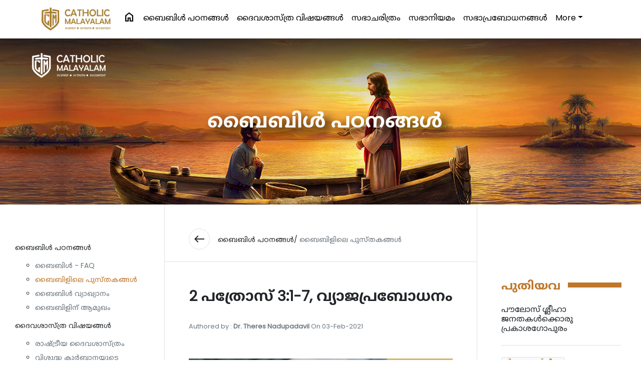

--- FILE ---
content_type: text/html; charset=UTF-8
request_url: https://catholicmalayalam.org/bible/2-peter-3-1-7-false-teaching
body_size: 19945
content:

<!DOCTYPE html>
<html lang="en">
<head>
        <script type="text/javascript">
    (function(c,l,a,r,i,t,y){
        c[a]=c[a]||function(){(c[a].q=c[a].q||[]).push(arguments)};
        t=l.createElement(r);t.async=1;t.src="https://www.clarity.ms/tag/"+i;
        y=l.getElementsByTagName(r)[0];y.parentNode.insertBefore(t,y);
    })(window, document, "clarity", "script", "dyslrrr9hy");
</script>
<title>2-peter-3-1-7 false teaching</title>
   <meta charset="utf-8">
  <meta name="viewport" content="width=device-width, initial-scale=1">
  <meta property="og:title" content="2-peter-3-1-7 false teaching"/> 
  <meta property="og:type" content="website"/>
  <meta property="og:description" content="2 പത്രോസ് 3:1-7, വ്യാജപ്രബോധനം"/>
  <meta property="description" content="2 പത്രോസ് 3:1-7, വ്യാജപ്രബോധനം"/>
<!--  <meta property="og:description" content="Everything Catholic - in spirit, in truth and in content"/>-->
  <meta property="og:image:secure_url" content="https://corehub.in/dem0n/catholic-malayalam-new3/img/banner.jpg" >
   <meta property="og:image" content="https://catholicmalayalam.org/uploads/posts/19-5-bibilepusthakangal-418.jpg" />
  <meta property="og:url" content="http://catholicmalayalam.org/"/>
  <link rel="shortcut icon" href="https://catholicmalayalam.org/assets/images/cs/favicon.png" />
  <link rel="apple-touch-icon" href="https://catholicmalayalam.org/assets/images/cs/favicon.png" />
  <link rel="stylesheet" href="https://maxcdn.bootstrapcdn.com/bootstrap/4.5.2/css/bootstrap.min.css">
  <link rel="stylesheet" href="https://catholicmalayalam.org/assets/css/cs/theme.css">
  <link rel="preconnect" href="https://fonts.gstatic.com">
  <!--<link href="https://fonts.googleapis.com/css2?family=Baloo+Chettan+2&display=swap" rel="stylesheet">--> 
  <link rel="stylesheet" href="https://fonts.googleapis.com/icon?family=Material+Icons">
  <link rel="stylesheet" href="https://use.fontawesome.com/releases/v5.5.0/css/all.css">
  <script src="https://ajax.googleapis.com/ajax/libs/jquery/3.5.1/jquery.min.js"></script>
  <script src="https://cdnjs.cloudflare.com/ajax/libs/popper.js/1.16.0/umd/popper.min.js"></script>
  <script src="https://maxcdn.bootstrapcdn.com/bootstrap/4.5.2/js/bootstrap.min.js"></script>
   <script src="https://catholicmalayalam.org/assets/js/cs/theia-sticky-sidebar.js"></script>
   <script type="text/javascript"  src="https://catholicmalayalam.org/assets/js/cs/cs.js"></script>
 
  <link href="https://fonts.googleapis.com/css2?family=Noto+Sans+Malayalam&family=Poppins&display=swap" rel="stylesheet"> 
  <link rel="stylesheet" href="https://fonts.googleapis.com/css2?family=Material+Symbols+Outlined:opsz,wght,FILL,GRAD@20..48,100..700,0..1,-50..200" />
  <link rel="stylesheet" href="https://use.fontawesome.com/releases/v5.5.0/css/all.css">
  <script src="https://cdn.jsdelivr.net/npm/bootstrap@5.3.1/dist/js/bootstrap.bundle.min.js"></script>


   <style type="text/css">
    a,a:hover{text-decoration: none;}
    nav .nav-link{font-size: 16px; white-space: nowrap; font-weight: 500 !important; color: rgba(0,0,0,1) !important;}
    .lg-hide{display: none;}
    .logo{max-height: 50px}
    .category{overflow: hidden; display: block;}
    .category h5{font-size: 18px !important; font-weight: 500}
    .cat-text{bottom: 15px; left:15px; z-index: 2;}
    .text-shade{position: absolute; z-index: 1; background-image: linear-gradient(to bottom, rgba(0,0,0,0), rgba(0,0,0,0.2), rgba(0,0,0,0.8)); width: 100%; height: 100%}
    .bg-brown{background: #b08e49}
    .text-brown{color: #bf772c}
    .input-group{overflow: hidden;}
    .ico-lg{font-size: 30px !important}
    .post-cat, .popular small{font-size: 12px}
    .one-line {display: block; padding-right: 15px; text-overflow: ellipsis; overflow: hidden; white-space: nowrap;}
    .two-line {text-overflow: ellipsis;overflow: hidden;display: -webkit-box;-webkit-line-clamp: 2;-webkit-box-orient: vertical;}
    .three-line {text-overflow: ellipsis;overflow: hidden;display: -webkit-box;-webkit-line-clamp: 3;-webkit-box-orient: vertical;}
    .four-line {text-overflow: ellipsis;overflow: hidden;display: -webkit-box;-webkit-line-clamp: 4;-webkit-box-orient: vertical;}
    .lg-hide{display: none;}
    #footer .border-top{border-color: #c4a462 !important}
    .social a { width: 35px; height: 35px; line-height: 38px; border-radius: 50%; font-size: 20px; text-align: center; display: inline-block; background-color: #fff; color: #bf772c;}
    #subLinks ul li{margin-bottom: 6px}
    #subLinks ul ul{margin-top: 10px}
    #sEarch{border-top-left-radius: 30px; border-top-right-radius: 30px}
    .bg-banner {
    background-image: url('banner.jpg');
    background-size: cover;
    background-position: center top;
    min-height: 70vh;
}
    @media (min-width: 1400px) and (max-width: 6000px) {
      .lg-popular{display: none;}
      #sEarch{min-height:55vh !important}
    }
    @media (min-width: 761px) and (max-width: 1100px) {
      .lg-hide{display: inline-block;}
    }
    @media (min-width: 320px) and (max-width: 760px) {
      .logo{max-height: 40px}
      .lg-hide{display: inline-block;}
      .sm-hide{display: none;}
      #sEarch{min-height:40vh !important}
      .category-row {min-width: 2100px}
      .category-row .col-sm-3{width: 12.5% !important}
      .slide{width: 100%; overflow: auto;}
    }
  </style>


  </head>

<body style="font-family: 'Poppins', 'Noto Sans Malayalam', sans-serif;">
    
    
 <div  id="divSuccess" class="d-none" style="width:100%; min-height:100vh; background:rgba(0,0,0,0.5); position: fixed; z-index: 999;">
     <div style="min-width:240px;max-width:600px;padding:30px;position: fixed;z-index: 9999;border-radius:20px;box-shadow: 0 .5rem 1rem rgba(0,0,0,.15)!important;margin:auto;margin-top: 20vh; left:10px; right:10px;text-align:center;border:1px solid #eee;background:#fff;">

    <p><a href="#" onclick="closePop();" class="close" style=" border-radius:50%; width:30px; height:30px;  position:absolute; right:2px; top:2px; background:#eee; color:#000; text-decoration:none; border-radius:20px">x</a><br><img src="http://data.catholicmalayalam.org/assets/images/panel/logo.png" style="max-width:100px;margin-bottom:20px" alt=""></p>
    <h1 style="font-size:40px">Thank You</h1>
  <p><big>We appreciate that you have taken the time to write us. We will get back to you very soon. Please come back and see us often.</big></p><br>

  <table border="0" style="width:100%;">
    <tbody><tr>
      <td>
        <div style="border:1px solid #ddd; border-radius:15px; padding:10px; text-align:center;">
          <small>Follow Us</small><br>
          <a href="#" target="_blank" style="color:#000; text-decoration:none;"><img src="https://catholicmalayalam.org/assets/images/cs/facebook.webp" style="max-width:60px;margin-top:10px" alt="Facebook"></a><strong><strong>
        </strong></strong></div><strong><strong>
      </strong></strong></td>
      <td>
        <div style="border:1px solid #ddd; border-radius:15px; padding:10px; text-align:center;">
          <small>Message To</small></br>
          <a href="h#"><img src="https://catholicmalayalam.org/assets/images/cs/whatsapp.webp" style="max-width:60px;margin-top:10px" alt="WHATSAPP"></a>
        </div>
      </td>
      <td>
        <td>
        <div style="border:1px solid #ddd; border-radius:15px; padding:10px; text-align:center;">
          <small>Write Us</small></br>
          <a href="#" target="_blank" ><img src="https://catholicmalayalam.org/assets/images/cs/email.png" style="max-width:60px;margin-top:10px" alt="Email"></a>
        </div>
      </td>
    </tr>
  </tbody></table>
</div>
</div>

   <section class="container-fluid bg-white sticky-top" style="border-bottom: 1px dashed #ddd">
    <div class="col-lg-11 mx-auto">
      <nav class="navbar navbar-expand-lg bg-transparent navbar-light p-0 pt-sm-2 pb-sm-2">
        <button class="navbar-toggler p-0 border-0" type="button" data-bs-toggle="collapse" data-bs-target="#collapsibleNavbar">
          <span class="material-symbols-outlined bg-white text-brown p-2 rounded-circle float-start">menu</span>
        </button>
        <a class="navbar-brand" href="https://catholicmalayalam.org/"><img src="https://catholicmalayalam.org/assets/images/cs/sub1.jpg" class="img-fluid logo" alt="Catholic Malayalam"></a>
        
        <span class="material-symbols-outlined mt-1 me-2 text-brown lg-hide" type="button" data-bs-toggle="offcanvas" data-bs-target="#sEarch">search</span>
        <div class="collapse navbar-collapse" id="collapsibleNavbar">
          <ul class="navbar-nav ms-auto">
            <li class="nav-item me-xl-2 sm-hide"><a class="nav-link" href="https://catholicmalayalam.org/"><span class="material-symbols-outlined float-end">home</span></a></li>
           
           
   <li class="nav-item me-xl-2"><a class="nav-link" href="https://catholicmalayalam.org/bible">ബൈബിള്‍ പഠനങ്ങള്‍</a></li><li class="nav-item me-xl-2"><a class="nav-link" href="https://catholicmalayalam.org/theology">ദൈവശാസ്ത്ര വിഷയങ്ങള്‍</a></li><li class="nav-item me-xl-2"><a class="nav-link" href="https://catholicmalayalam.org/church-history">സഭാചരിത്രം</a></li><li class="nav-item me-xl-2"><a class="nav-link" href="https://catholicmalayalam.org/canon-law">സഭാനിയമം</a></li><li class="nav-item me-xl-2"><a class="nav-link" href="https://catholicmalayalam.org/church-teachings">സഭാപ്രബോധനങ്ങള്‍</a></li>         <li class="nav-item dropdown sm-hide tab-hide">
              <a class="nav-link dropdown-toggle" href="#" id="navbardrop" data-bs-toggle="dropdown">More</a>
              <div class="dropdown-menu dropdown-menu-end">


              <a class="dropdown-item"  href="https://catholicmalayalam.org/contemporary-debates">സമകാലിക സംവാദങ്ങൾ</a><a class="dropdown-item"  href="https://catholicmalayalam.org/science-and-theology">ശാസ്ത്രവും ദൈവശാസ്ത്രവും </a><a class="dropdown-item"  href="https://catholicmalayalam.org/liturgy-of-the-syro-malabar-church">സീറോ മലബാർ സഭയുടെ ആരാധനാക്രമം</a>              
              </div>
            </li>
          
<!--            <li class="nav-item sm-hide ms-sm-3 sm-hide">
              <span class="material-symbols-outlined float-end mt-1" type="button" data-bs-toggle="offcanvas" data-bs-target="#sEarch">search</span>
            </li>-->
           
          </ul>
        </div>
      </nav>
    </div>
  </section> 
    
<script async defer crossorigin="anonymous" src="https://connect.facebook.net/en_GB/sdk.js#xfbml=1&version=v10.0" nonce="dV0uUdiV"></script>

  <section class="container-fluid bg-inner text-center text-white pt-3 pb-5 position-relative" style="min-height:30vh; background-image: url('https://catholicmalayalam.org/assets/images/cs/banner-inner2.jpg');">
    
      <nav class="navbar navbar-expand-md bg-transparent navbar-dark pl-lg-5 pr-lg-5">
        <a class="navbar-brand" href="https://catholicmalayalam.org/"><img src="https://catholicmalayalam.org/assets/images/cs/logo.png" class="img-fluid logo" alt="Catholic Malayalam"></a>
        <button class="navbar-toggler p-0 border-0" type="button" data-toggle="collapse" data-target="#collapsibleNavbar">
          <span class="material-icons bg-white text-success p-2 rounded-circle float-left">menu</span>
        </button>
        <div class="collapse navbar-collapse" id="collapsibleNavbar">
<!--          <ul class="navbar-nav ml-auto">
                       
          </ul>-->
        </div>
      </nav>
      
      
           <div class="container p-0 ">
      <div class="col-sm-7 text-center mx-auto mb-5">
      <h4 class="mt-5 pl-3 pb-5  mb-4 big-head">ബൈബിള്‍ പഠനങ്ങള്‍</h4>
      </div>
    </div>
    <div class="container p-0 pt-lg-5 banner-search-big">
    <div class="col-sm-12 pl-2 pl-lg-3 pr-2 pr-lg-3 d-none">
      <div class="input-group input-group-lg banner-search shadow-lg bg-white p-2 p-lg-3 border">
        <input type="text" class="form-control border-0" placeholder="Search / Find ...">
        <div class="input-group-append pointer">
          <span class="input-group-text material-icons bg-success text-white rounded-circle">search</span>
        </div>
      </div>
    </div>
  </section>

  


  <section class="container-fluid">
      <div class='row m-lg-0'>
        
        <div class="col-sm-3 pt-5 pb-5 rightSidebar sm-hide">
          <div class="theiaStickySidebar pt-lg-3 pb-lg-3">
          <ul class="navbar-nav ml-auto">
              
              
              <li class="nav-item"><a class="nav-link text-body" href="https://catholicmalayalam.org/bible">ബൈബിള്‍ പഠനങ്ങള്‍</a><ul style="font-size:14px"><li><a class="text-secondary" href="https://catholicmalayalam.org/bible-frequently-asked-questions">ബൈബിൾ - FAQ</a></li><li><a class="text-success" href="category.html">ബൈബിളിലെ പുസ്തകങ്ങൾ</a></li><li><a class="text-secondary" href="https://catholicmalayalam.org/biblical-hermeneutics">ബൈബിൾ വ്യാഖ്യാനം</a></li><li><a class="text-secondary" href="https://catholicmalayalam.org/introduction-to-bible">ബൈബിളിന് ആമുഖം</a></li></ul></li><li class="nav-item"><a class="nav-link text-body" href="https://catholicmalayalam.org/theology">ദൈവശാസ്ത്ര വിഷയങ്ങള്‍</a><ul style="font-size:14px"><li><a class="text-secondary" href="https://catholicmalayalam.org/political-theology">രാഷ്ട്രീയ ദൈവശാസ്ത്രം </a></li><li><a class="text-secondary" href="https://catholicmalayalam.org/theology-of-the-eucharist">വിശുദ്ധ കുർബാനയുടെ ദൈവശാസ്ത്രം</a></li><li><a class="text-secondary" href="https://catholicmalayalam.org/ecumenism">എക്യുമെനിസം</a></li><li><a class="text-secondary" href="https://catholicmalayalam.org/theology-of-the-body">ശരീരത്തിന്റെ ദൈവശാസ്ത്രം</a></li><li><a class="text-secondary" href="https://catholicmalayalam.org/theological-anthropology">ദൈവശാസ്ത്രപരമായ നരവംശശാസ്ത്രം </a></li><li><a class="text-secondary" href="https://catholicmalayalam.org/moral-theology">ധാര്‍മ്മികദൈവശാസ്ത്രം </a></li><li><a class="text-secondary" href="https://catholicmalayalam.org/theology-frequently-asked-questions">ദൈവശാസ്ത്രം - FAQ</a></li><li><a class="text-secondary" href="https://catholicmalayalam.org/neo-theological-trends">നൂതന ദൈവശാസ്ത്ര ആഭിമുഖ്യങ്ങൾ </a></li><li><a class="text-secondary" href="https://catholicmalayalam.org/church-fathers">സഭാപിതാക്കന്മാർ</a></li><li><a class="text-secondary" href="https://catholicmalayalam.org/spiritual-theology">ആത്മീയ ദൈവശാസ്ത്രം</a></li><li><a class="text-secondary" href="https://catholicmalayalam.org/oriental-theology">പൗരസ്ത്യ ദൈവശാസ്ത്രം</a></li><li><a class="text-secondary" href="https://catholicmalayalam.org/theology-of-the-other-religions">ഇതരമത ദൈവശാസ്ത്രം</a></li><li><a class="text-secondary" href="https://catholicmalayalam.org/liturgical-theology">ആരാധനാക്രമ ദൈവശാസ്ത്രം</a></li><li><a class="text-secondary" href="https://catholicmalayalam.org/ascetical-theology">അസറ്റിക്കൽ ദൈവശാസ്ത്രം</a></li><li><a class="text-secondary" href="https://catholicmalayalam.org/pastoral-theology">അജപാലന ദൈവശാസ്ത്രം</a></li><li><a class="text-secondary" href="https://catholicmalayalam.org/angelology-and-demonology">മാലാഖമാരെയും പിശാചുക്കളെയും കുറിച്ചുള്ള ദൈവശാസ്ത്രം </a></li><li><a class="text-secondary" href="https://catholicmalayalam.org/eschatology">യുഗാന്ത്യോന്മുഖ ദൈവശാസ്ത്രം</a></li><li><a class="text-secondary" href="https://catholicmalayalam.org/mariology">മരിയവിജ്ഞാനീയം</a></li><li><a class="text-secondary" href="https://catholicmalayalam.org/holy-sacraments">കൂദാശകൾ</a></li><li><a class="text-secondary" href="https://catholicmalayalam.org/grace">കൃപാവരം</a></li><li><a class="text-secondary" href="https://catholicmalayalam.org/pneumatology">പരിശുദ്ധ റൂഹാ വിജ്ഞാനീയം</a></li><li><a class="text-secondary" href="https://catholicmalayalam.org/christology">ക്രിസ്തുവിജ്ഞാനീയം</a></li><li><a class="text-secondary" href="https://catholicmalayalam.org/ecclessiology">സഭാവിജ്ഞാനീയം</a></li><li><a class="text-secondary" href="https://catholicmalayalam.org/creation">സൃഷ്ടി</a></li><li><a class="text-secondary" href="https://catholicmalayalam.org/holy-trinity">പരിശുദ്ധ ത്രിത്വം</a></li><li><a class="text-secondary" href="https://catholicmalayalam.org/dogma-in-fundamental-theology">ഡോഗ്മ (മൗലികദൈവശാസ്ത്രം)</a></li><li><a class="text-secondary" href="https://catholicmalayalam.org/revelation-and-faith-in-fundamental-theology">വെളിപാടും വിശ്വാസവും (മൗലിക ദൈവശാസ്ത്രം)</a></li><li><a class="text-secondary" href="https://catholicmalayalam.org/introduction-to-theology">ദൈവശാസ്ത്രത്തിന് ആമുഖം</a></li></ul></li><li class="nav-item"><a class="nav-link text-body" href="https://catholicmalayalam.org/church-history">സഭാചരിത്രം</a><ul style="font-size:14px"><li><a class="text-secondary" href="https://catholicmalayalam.org/church-history-frequently asked questions">സഭാചരിത്രം - FAQ</a></li><li><a class="text-secondary" href="https://catholicmalayalam.org/st-thomas-tradition">മാർത്തോമ്മാ പാരമ്പര്യം</a></li><li><a class="text-secondary" href="https://catholicmalayalam.org/kerala-church-history">കേരള സഭാചരിത്രം</a></li><li><a class="text-secondary" href="https://catholicmalayalam.org/indian-church-history">ഭാരത സഭാചരിത്രം</a></li><li><a class="text-secondary" href="https://catholicmalayalam.org/contemporary-church-history">സമകാലിക സഭാചരിത്രം</a></li><li><a class="text-secondary" href="https://catholicmalayalam.org/modern-church-history">ആധുനിക സഭാചരിത്രം</a></li><li><a class="text-secondary" href="https://catholicmalayalam.org/medieval-church-history">മദ്ധ്യകാല സഭാചരിത്രം</a></li><li><a class="text-secondary" href="https://catholicmalayalam.org/ancient-church-history">പുരാതന സഭാചരിത്രം </a></li><li><a class="text-secondary" href="https://catholicmalayalam.org/church-histroy">തിരുസ്സഭാചരിത്രം </a></li></ul></li><li class="nav-item"><a class="nav-link text-body" href="https://catholicmalayalam.org/canon-law">സഭാനിയമം</a><ul style="font-size:14px"><li><a class="text-secondary" href="https://catholicmalayalam.org/safe-environment-policy">സുരക്ഷിതചുറ്റുവട്ട പദ്ധതി </a></li><li><a class="text-secondary" href="https://catholicmalayalam.org/canon-law-frequently-asked-questions">സഭാനിയമം - FAQ</a></li><li><a class="text-secondary" href="https://catholicmalayalam.org/particular-laws-of-the-syro-malankara-church">സീറോ മലങ്കര സഭാ നിയമങ്ങൾ</a></li><li><a class="text-secondary" href="https://catholicmalayalam.org/particular-laws-of-the-syro-malabar-church">സീറോ മലബാർ സഭാ നിയമങ്ങൾ</a></li><li><a class="text-secondary" href="https://catholicmalayalam.org/code-of-canons-of-the-eastern-churches">പൗരസ്ത്യസഭകളുടെ നിയമങ്ങൾ</a></li><li><a class="text-secondary" href="https://catholicmalayalam.org/canon-law-of-the-latin-church">ലത്തീൻ സഭാനിയമം</a></li></ul></li><li class="nav-item"><a class="nav-link text-body" href="https://catholicmalayalam.org/church-teachings">സഭാപ്രബോധനങ്ങള്‍</a><ul style="font-size:14px"><li><a class="text-secondary" href="https://catholicmalayalam.org/catechism-of--the-catholic-church">കത്തോലിക്കാ സഭയുടെ മതബോധനഗ്രന്ഥം </a></li><li><a class="text-secondary" href="https://catholicmalayalam.org/pithavu">പിതാവ്</a></li><li><a class="text-secondary" href="https://catholicmalayalam.org/catechism-of-the-catholic-church">കത്തോലിക്കാസഭയുടെ മതബോധനഗ്രന്ഥം </a></li><li><a class="text-secondary" href="https://catholicmalayalam.org/social-teachings-of-the-church">സഭയുടെ സാമൂഹിക പ്രബോധനങ്ങൾ</a></li><li><a class="text-secondary" href="https://catholicmalayalam.org/synods">സൂനഹദോസുകൾ</a></li><li><a class="text-secondary" href="https://catholicmalayalam.org/teachings-of-the-kerala-catholic-bishops-conference">കേരള കത്തോലിക്കാ മെത്രാൻ സമിതി</a></li><li><a class="text-secondary" href="https://catholicmalayalam.org/teachings-of-the-catholic-bishops-conference-of-india">ഭാരത കത്തോലിക്കാ മെത്രാൻ സമിതി</a></li><li><a class="text-secondary" href="https://catholicmalayalam.org/teachings-of-the-holy-see">പരിശുദ്ധ സിംഹാസനം</a></li></ul></li><li class="nav-item"><a class="nav-link text-body" href="https://catholicmalayalam.org/contemporary-debates">സമകാലിക സംവാദങ്ങൾ</a><ul style="font-size:14px"><li><a class="text-secondary" href="https://catholicmalayalam.org/general-topics-related-to-church">സഭാസംബന്ധമായ പൊതുവിഷയങ്ങൾ</a></li><li><a class="text-secondary" href="https://catholicmalayalam.org/dialogue-with-the-freethinkers">സ്വതന്ത്രചിന്ത</a></li><li><a class="text-secondary" href="https://catholicmalayalam.org/dialogue-with-the-rationalists">യുക്തിവാദം</a></li><li><a class="text-secondary" href="https://catholicmalayalam.org/dialogue-with-atheists">നിരീശ്വരവാദം</a></li><li><a class="text-secondary" href="https://catholicmalayalam.org/dialogue-with-cults">കൾട്ടുകൾ</a></li><li><a class="text-secondary" href="https://catholicmalayalam.org/pentecostal-movements">പെന്തക്കോസ്ത് പ്രസ്ഥാനങ്ങൾ</a></li><li><a class="text-secondary" href="https://catholicmalayalam.org/inter-religious-dialogue">ഇതര മതസംവാദം</a></li><li><a class="text-secondary" href="https://catholicmalayalam.org/science-religion-dialogue">മത ശാസ്ത്ര സംവാദം </a></li></ul></li><li class="nav-item"><a class="nav-link text-body" href="https://catholicmalayalam.org/science-and-theology">ശാസ്ത്രവും ദൈവശാസ്ത്രവും </a><ul style="font-size:14px"><li><a class="text-secondary" href="https://catholicmalayalam.org/theory-of-evolution-and-catholic-theology">പരിണാമസിദ്ധാന്തവും ദൈവശാസ്ത്രവും </a></li></ul></li><li class="nav-item"><a class="nav-link text-body" href="https://catholicmalayalam.org/liturgy-of-the-syro-malabar-church">സീറോ മലബാർ സഭയുടെ ആരാധനാക്രമം</a><ul style="font-size:14px"><li><a class="text-secondary" href="https://catholicmalayalam.org/prayer">പ്രാർത്ഥനകൾ</a></li><li><a class="text-secondary" href="https://catholicmalayalam.org/novena">നൊവേനകൾ</a></li><li><a class="text-secondary" href="https://catholicmalayalam.org/qurbana">പരിശുദ്ധ കുർബാന</a></li></ul></li><!--            <li class="nav-item"><a class="nav-link text-body" href="category.html">ബൈബിള്‍ പഠനങ്ങള്‍</a>
              <ul style="font-size:14px">
                <li><a class="text-secondary" href="category.html">ബൈബിളിന് ആമുഖം </a></li>
                <li><a class="text-secondary" href="category.html">ബൈബിളിന് വ്യാഖ്യാനം</a></li>
                <li><a class="text-secondary" href="category.html">ബൈബിളിലെ പുസ്തകങ്ങൾ</a></li>
                <li><a class="text-secondary" href="category.html">ബൈബിൾ - FAQ</a></li>
              </ul>
            </li>
            <li class="nav-item"><a class="nav-link text-body" href="category.html">ദൈവശാസ്ത്രവിഷയങ്ങള്‍</a>
              <ul style="font-size:14px">
                <li><a class="text-success" href="category.html">ദൈവശാസ്ത്രത്തിനു ആമുഖം</a></li>
                <li><a class="text-secondary" href="category.html">ദൈവശാസ്ത്രത്തിനു ആമുഖം</a></li>
                <li><a class="text-secondary" href="category.html">ദൈവശാസ്ത്രത്തിനു ആമുഖം</a></li>
                <li><a class="text-secondary" href="category.html">ദൈവശാസ്ത്രത്തിനു ആമുഖം</a></li>
              </ul>
            </li>
            <li class="nav-item"><a class="nav-link text-body" href="category.html">സഭാചരിത്രം</a></li>
            <li class="nav-item"><a class="nav-link text-body" href="category.html">സഭാനിയമം</a></li>
            <li class="nav-item"><a class="nav-link text-body" href="category.html">സഭാപ്രബോധനങ്ങള്‍</a></li>
            <li class="nav-item"><a class="nav-link text-body" href="category.html">സമകാലിക സംവാദങ്ങൾ</a></li>-->
          </ul>
          </div>
        </div>
        <div class="col-sm-6 p-0 border-left border-right" >
          <div class="p-4 pt-5 pb-lg-4 pl-lg-5 border-bottom">
            <a href="#" class="material-icons float-left mr-3 p-2 rounded-circle border text-body">west</a> <a href="" class="text-body float-left mt-2 mr-1">ബൈബിള്‍ പഠനങ്ങള്‍/ </a> <span class=" text-secondary float-left mt-2">ബൈബിളിലെ പുസ്തകങ്ങൾ </span>
            <div class="clearfix"></div>
          </div>

          <div class="p-3 pt-5 pl-lg-5 pr-lg-5 content">

          <h1 class="font-weight-bold mb-4">2 പത്രോസ് 3:1-7, വ്യാജപ്രബോധനം</h1>

          <p class="mb-5 text-secondary"><small>Authored by : <strong>Dr. Theres Nadupadavil</strong> On 03-Feb-2021 </small></p>

                  <img src="https://catholicmalayalam.org/uploads/posts/19-5-bibilepusthakangal-418.jpg" class="img-fluid mb-5">
          
          
           <p><p style="text-align: center;"><strong>2 </strong><strong>പത്രോസ് 3:1-7, </strong><strong>വ്യാജപ്രബോധനം</strong></p>
<p>ഒരേ കാര്യംതന്നെ ആവര്&zwj;ത്തിക്കുന്നതില്&zwj; മടുപ്പുതോന്നാതെ വിശ്വാസത്തെ പ്രബലപ്പെടുത്തുന്ന ശൈലി ഗ്രന്ഥകര്&zwj;ത്താവ് ഇവിടെ സ്വീകരിച്ചിരിക്കുന്നു. അങ്ങനെ പ്രത്യാഗമനത്തെ സംബന്ധിച്ചുള്ള അപ്പസ്തോലന്&zwj;റെ പ്രബോധനം അദ്ദേഹം ആവര്&zwj;ത്തിക്കുന്നതും അതിനെ നിരാകരിച്ചുകൊണ്ടുള്ള വ്യാജപ്രബോധകരുടെ പ്രതികരണവും മൂന്നാമധ്യായത്തിലെ ആദ്യ ഉപവിഭാഗത്തില്&zwj; നാം വായിക്കുന്നു.</p>
<p><strong>3:1-2, പ്രവാചകവചനങ്ങളുടെയും കല്പനകളുടെയും മൂല്യം:</strong> വ്യാജപ്രബോധനത്തെക്കുറിച്ചു പറയുന്നതിനുമുമ്പ് സത്യവിശ്വാസത്തെക്കുറിച്ചു ഗ്രന്ഥകര്&zwj;ത്താവ്&nbsp; പ്രബോധിപ്പിക്കുന്നതാണ് ഈ ഭാഗത്തെ ആദ്യവാക്യങ്ങളില്&zwj; കാണുന്നത്. വിശ്വാസികള്&zwj; സത്യത്തില്&zwj; ഉറച്ചുനില്ക്കുന്നവരാണെങ്കിലും അവരെ സത്യത്തെക്കുറിച്ച് വീണ്ടും വീണ്ടും അനുസ്മരിപ്പിക്കുക ആവശ്യമാണ് എന്ന് ശ്ലീഹാ നേരത്തെ പറഞ്ഞുവച്ചത് (1:12-15) അദ്ദേഹംതന്നെ ആവര്&zwj;ത്തിക്കുന്നതാണ് ആദ്യത്തെ രണ്ടുവാക്യങ്ങളില്&zwj; നാം കേള്&zwj;ക്കുക. വിശ്വാസികളെ ദൈവിക സത്യങ്ങള്&zwj; ആവര്&zwj;ത്തിച്ചനുസ്മരിപ്പിക്കുക എന്നത് അപ്പസ്തോലിക ദൗത്യമാണ് എന്ന കാര്യത്തിലേക്കാണ് ലേഖനകര്&zwj;ത്താവ് വിരല്&zwj;ചൂണ്ടുന്നത്.</p>
<p>"ഞാന്&zwj; നിങ്ങള്&zwj;ക്ക് എഴുതുന്ന രണ്ടാമത്തെ ലേഖനമാണല്ലോ ഇത്" എന്നു ഗ്രന്ഥകര്&zwj;ത്താവു പറയുന്നുണ്ടെങ്കിലും നാം നേരത്തെ കണ്ടതു പോലെ, പത്രോസിന്&zwj;റേതെന്നറിയപ്പെടുന്ന രണ്ടു ലേഖനങ്ങളും വ്യത്യസ്ത കരങ്ങളില്&zwj; രൂപപ്പെട്ടതാണ് എന്ന് അതിന്&zwj;റെ ഉള്ളടക്കം, ശൈലി, പദപ്രയോഗം എന്നിവയില്&zwj;നിന്നു മനസ്സിലാക്കാം. എങ്കിലും, ക്രിസ്തുവിന്&zwj;റെ പ്രത്യാഗമനത്തെക്കുറിച്ച് രണ്ടാം ലേഖനമെന്നപോലെ, ഒന്നാം ലേഖനവും പ്രാധാന്യം നല്കുന്നുണ്ട് (1:4-7; 4:5-7, 13, 18; 5:4, 10) എന്നത് ശ്രദ്ധേയമായിരിക്കുന്നു.</p>
<p>"നിങ്ങളുടെ നിഷ്ക്കളങ്കമനസ്സ്" എന്ന പ്രയോഗത്തിന് പാഷണ്ഡതകള്&zwj;കൊണ്ട് കളങ്കിതമാകാത്തതും സത്യപ്രബോധനത്തെ സ്വീകരിച്ചിരിക്കുന്നതുമായ മനസ്സ് എന്ന അര്&zwj;ത്ഥമാണുള്ളത്. ഈ നിഷ്ക്കളങ്ക മനസ്സിനെയാണ് പ്രവാചകവചനത്തെക്കുറിച്ചും അപ്പസ്തോലന്മാര്&zwj;ക്ക് ലഭിച്ചിരിക്കുന്ന കര്&zwj;ത്താവായ രക്ഷകന്&zwj;റെ കല്പനയെക്കുറിച്ചും അനുസ്മരിപ്പിക്കുന്നത്. ഇവ അനുസ്മരിക്കുന്ന ഇത്തരം സുമനസ്സുകള്&zwj; വ്യാജ പ്രബോധനത്തിന്&zwj;റെ ഭോഷത്തത്തെ തിരിച്ചറിയുമെന്നതിനാല്&zwj;, തുടര്&zwj;ന്ന് അതേക്കുറിച്ചു സംസാരിക്കുകയാണ് ലേഖനകര്&zwj;ത്താവ്.</p>
<p><strong>3:3-4,</strong> <strong>പരിഹാസകരുടെ ചോദ്യങ്ങള്&zwj;:</strong>&nbsp; വ്യാജപ്രവാചകരുടെ ഹീനസ്വഭാവത്തെക്കുറിച്ചു നേരത്തെ പറഞ്ഞിരിക്കുന്നവ ആവര്&zwj;ത്തി ച്ചുകൊണ്ട് (അധമവികാരങ്ങള്&zwj;ക്കു അടിമപ്പെട്ടു ജീവിക്കുന്ന നിന്ദകര്&zwj;, വാ. 12-14) അവര്&zwj; പ്രത്യാഗമനത്തിനെതിരായി ഉന്നയിക്കുന്ന ചോദ്യം അവതരിപ്പിക്കുകയാണ് ഈ വാക്യങ്ങളില്&zwj;. "അവന്&zwj;റെ പ്രത്യാഗമനത്തെക്കുറിച്ചുള്ള വാഗ്ദാനമെവിടെ?" എന്ന ചോദ്യമാണ് ക്രിസ്തുവിന്&zwj;റെ പ്രത്യാഗമനത്തെ നോക്കിപ്പാര്&zwj;ത്തിരുന്ന ക്രൈസ്തവരോടു ചോദിക്കുന്നത്?&nbsp; അത് അവരില്&zwj; പലരുടെയും&nbsp; വിശ്വാസജീവിതത്തെ ഉലച്ചുവെന്നു ലേഖനത്തില്&zwj;നിന്നു വ്യക്തമാണ്. ഈ പശ്ചാത്തലമാണ് അവരെ കഠിനമായി വിമര്&zwj;ശിക്കുന്നതിനു ലേഖന കര്&zwj;ത്താവിനെ പ്രേരിപ്പിച്ചതെന്നും സ്പഷ്ടം.&nbsp; അവരുടെ ചോദ്യത്തെ സാധൂകരിക്കുന്നതാണ് തുടര്&zwj;ന്നുള്ള അഭിപ്രായം: "സകലകാര്യങ്ങളും സൃഷ്ടിയുടെ ആരംഭത്തിലുണ്ടായിരുന്ന സ്ഥിതിയില്&zwj;തന്നെ തുടരുന്നല്ലോ". ക്രിസ്തുവിന്&zwj;റെ രണ്ടാമാഗമനത്തോടു ചേര്&zwj;ന്നുണ്ടാകുന്ന യുഗാന്ത്യ പ്രതിഭാസത്തെ ഉദ്ദേശിച്ചാണ് അവരുടെ ഈ സംസാരം. "പിതാക്കന്മാര്&zwj;" സഭയുടെ അടിസ്ഥാനമായ അപ്പസ്തോലന്മാര്&zwj; ആണ്. ഗ്രന്ഥകര്&zwj;ത്താവ് ഇതിനു നല്കുന്ന ഉത്തരമാണ് തുടര്&zwj;ന്നു കാണുക.</p>
<p><strong>3:5-7,</strong> <strong>വിധിദിനംവരെ സൂക്ഷിക്കപ്പെടുന്ന പ്രപഞ്ചം:</strong> കര്&zwj;ത്താവിന്&zwj;റെ രണ്ടാമത്തെ ആഗമനത്തെക്കുറിച്ചും അതിനുമുമ്പുണ്ടാകുന്ന ദുരിതകാല ഘട്ടത്തേക്കുറിച്ചും ലേഖനകര്&zwj;ത്താവിനു ഉറപ്പുണ്ട്. കാരണം, ഇത് ക്രൈസ്തവ വിശ്വാസത്തിന്&zwj;റെ അവിഭാജ്യഘടകമായിക്കഴിഞ്ഞിരുന്നു (ഉദാ. മത്താ 10:23; 16:28; 24:3, 27-31, 34, 42; അപ്പ 1:11; 1 തെസ 4:16-17). യഹൂദരുടെ പ്രപഞ്ചവീക്ഷണമാണ് ഗ്രന്ഥകര്&zwj;ത്താവിനുമുള്ളത്. വെള്ളത്തിലും വെള്ളത്താലും ഉറപ്പിക്കപ്പെട്ടിരുന്നതിനാലാണ് നോഹയുടെ കാലത്ത് ഭൂമിയില്&zwj; പ്രളയമുണ്ടായത് എന്നവര്&zwj; വിശ്വസിച്ചു. ഭൂമി വെള്ളത്തിലും വെള്ളത്താലും ഉറപ്പിക്കപ്പെട്ടിരുന്നു എന്ന രീതിയിലുള്ള സങ്കല്പത്തില്&zwj;നിന്നു കൊണ്ടാണ് വ്യാജപ്രവാചകരുടെ വാദങ്ങള്&zwj;ക്കു ലേഖകന്&zwj; മറുപടി നല്കുന്നത്.</p>
<p>നോഹയുടെ കാലത്തെ ജനങ്ങള്&zwj; പ്രളയമുണ്ടാകുമെന്നു വിശ്വസിച്ചില്ല എന്നതുപോലെ&nbsp; ഇന്നും വ്യാജപ്രവാചകര്&zwj; കര്&zwj;ത്താവിന്&zwj;റെ പ്രത്യാ ഗമനത്തില്&zwj; ആകാശവും ഭൂമിയും അഗ്നിക്കിരയാകുമെന്ന അപ്പസ്തോല വചനങ്ങള്&zwj; വിശ്വസിക്കുന്നില്ല.&nbsp; എന്നുമാത്രമല്ല, അവ സംഭവിക്കില്ലാ യെന്നു വിശ്വാസികളെ തെറ്റിദ്ധരിപ്പിക്കുകകൂടി ചെയ്യുന്നു. ഇത്തരുണത്തില്&zwj; ഗ്രന്ഥകര്&zwj;ത്താവ് ലോകാന്ത്യം വൈകുന്നതിന്&zwj;റെ കാരണം എന്ത് എന്നു വിശദീകരിക്കുന്നുണ്ട്. വിധിയുടെയും ദുഷ്ടമനുഷ്യരുടെ നാശത്തിന്&zwj;റെയും ദിനത്തിനുവേണ്ടി ആകാശവും ഭൂമിയും കാത്തുസൂക്ഷിക്കപ്പെടുന്നു എന്നതാണത്.</p>
<p><strong>വിചിന്തനം: </strong></p>
<p>അന്ത്യവിധിയെക്കുറിച്ചോ, ആത്മാവിന്&zwj;റെ അനശ്വരതയെക്കുറിച്ചോ ചിന്തയില്ലാത്തവര്&zwj; ഈ ലോകത്തെയാണു വിലമതിക്കുക.&nbsp; അതിനനുസരിച്ചുള്ള വ്യാജപ്രസ്താവനകള്&zwj; അവര്&zwj; നടത്തുകയും ചെയ്യും. വിശ്വാസത്തില്&zwj; ബലമില്ലാത്തവര്&zwj; ഇത്തരം പ്രസ്താവനകളെ വിശ്വസിക്കുകയും തങ്ങളുടെ താല്പര്യങ്ങള്&zwj;ക്കു ചേരുന്നതിനാല്&zwj; അതില്&zwj; നിലനില്ക്കുകയും ചെയ്യും.</p>
<p>എന്നാല്&zwj; "നമ്മുടെ പൗരത്വം സ്വര്&zwj;ഗത്തിലാണ്" എന്ന പൗലോസ് ശ്ലീഹായുടെ വാക്കുകള്&zwj; ഈ ലോകത്തെ സ്വര്&zwj;ഗത്തെക്കാള്&zwj; കൂടുതല്&zwj; കാമ്യമായി കണക്കാക്കാതിരിക്കാന്&zwj; നമ്മെ സഹായിക്കുന്നു. സ്വര്&zwj;ഗത്തില്&zwj; നിത്യമായി ദൈവത്തോടൊത്തു തുടരേണ്ട ജീവിതമായതു കൊണ്ട് ഈ ലോകത്തിലും സ്വര്&zwj;ഗത്തിനടുത്ത വിശുദ്ധിയില്&zwj; ജീവിക്കാനുള്ള വിളിയെ ഏറ്റവും പ്രധാനമായി കണ്ടുകൊണ്ട് മറ്റു പ്രബോധനങ്ങളെ പിഞ്ചെല്ലാതിരിക്കാനുള്ള പ്രചോദനം ഈ ലേഖനഭാഗം നമുക്കുതരുന്നു.</p><p>		
<!--	 <p class="bg-light pb-3 border text-center mb-4 post-image"><img src="//https://catholicmalayalam.org/uploads/posts/<p style="text-align: center;"><strong>2 </strong><strong>പത്രോസ് 3:1-7, </strong><strong>വ്യാജപ്രബോധനം</strong></p>
<p>ഒരേ കാര്യംതന്നെ ആവര്&zwj;ത്തിക്കുന്നതില്&zwj; മടുപ്പുതോന്നാതെ വിശ്വാസത്തെ പ്രബലപ്പെടുത്തുന്ന ശൈലി ഗ്രന്ഥകര്&zwj;ത്താവ് ഇവിടെ സ്വീകരിച്ചിരിക്കുന്നു. അങ്ങനെ പ്രത്യാഗമനത്തെ സംബന്ധിച്ചുള്ള അപ്പസ്തോലന്&zwj;റെ പ്രബോധനം അദ്ദേഹം ആവര്&zwj;ത്തിക്കുന്നതും അതിനെ നിരാകരിച്ചുകൊണ്ടുള്ള വ്യാജപ്രബോധകരുടെ പ്രതികരണവും മൂന്നാമധ്യായത്തിലെ ആദ്യ ഉപവിഭാഗത്തില്&zwj; നാം വായിക്കുന്നു.</p>
<p><strong>3:1-2, പ്രവാചകവചനങ്ങളുടെയും കല്പനകളുടെയും മൂല്യം:</strong> വ്യാജപ്രബോധനത്തെക്കുറിച്ചു പറയുന്നതിനുമുമ്പ് സത്യവിശ്വാസത്തെക്കുറിച്ചു ഗ്രന്ഥകര്&zwj;ത്താവ്&nbsp; പ്രബോധിപ്പിക്കുന്നതാണ് ഈ ഭാഗത്തെ ആദ്യവാക്യങ്ങളില്&zwj; കാണുന്നത്. വിശ്വാസികള്&zwj; സത്യത്തില്&zwj; ഉറച്ചുനില്ക്കുന്നവരാണെങ്കിലും അവരെ സത്യത്തെക്കുറിച്ച് വീണ്ടും വീണ്ടും അനുസ്മരിപ്പിക്കുക ആവശ്യമാണ് എന്ന് ശ്ലീഹാ നേരത്തെ പറഞ്ഞുവച്ചത് (1:12-15) അദ്ദേഹംതന്നെ ആവര്&zwj;ത്തിക്കുന്നതാണ് ആദ്യത്തെ രണ്ടുവാക്യങ്ങളില്&zwj; നാം കേള്&zwj;ക്കുക. വിശ്വാസികളെ ദൈവിക സത്യങ്ങള്&zwj; ആവര്&zwj;ത്തിച്ചനുസ്മരിപ്പിക്കുക എന്നത് അപ്പസ്തോലിക ദൗത്യമാണ് എന്ന കാര്യത്തിലേക്കാണ് ലേഖനകര്&zwj;ത്താവ് വിരല്&zwj;ചൂണ്ടുന്നത്.</p>
<p>"ഞാന്&zwj; നിങ്ങള്&zwj;ക്ക് എഴുതുന്ന രണ്ടാമത്തെ ലേഖനമാണല്ലോ ഇത്" എന്നു ഗ്രന്ഥകര്&zwj;ത്താവു പറയുന്നുണ്ടെങ്കിലും നാം നേരത്തെ കണ്ടതു പോലെ, പത്രോസിന്&zwj;റേതെന്നറിയപ്പെടുന്ന രണ്ടു ലേഖനങ്ങളും വ്യത്യസ്ത കരങ്ങളില്&zwj; രൂപപ്പെട്ടതാണ് എന്ന് അതിന്&zwj;റെ ഉള്ളടക്കം, ശൈലി, പദപ്രയോഗം എന്നിവയില്&zwj;നിന്നു മനസ്സിലാക്കാം. എങ്കിലും, ക്രിസ്തുവിന്&zwj;റെ പ്രത്യാഗമനത്തെക്കുറിച്ച് രണ്ടാം ലേഖനമെന്നപോലെ, ഒന്നാം ലേഖനവും പ്രാധാന്യം നല്കുന്നുണ്ട് (1:4-7; 4:5-7, 13, 18; 5:4, 10) എന്നത് ശ്രദ്ധേയമായിരിക്കുന്നു.</p>
<p>"നിങ്ങളുടെ നിഷ്ക്കളങ്കമനസ്സ്" എന്ന പ്രയോഗത്തിന് പാഷണ്ഡതകള്&zwj;കൊണ്ട് കളങ്കിതമാകാത്തതും സത്യപ്രബോധനത്തെ സ്വീകരിച്ചിരിക്കുന്നതുമായ മനസ്സ് എന്ന അര്&zwj;ത്ഥമാണുള്ളത്. ഈ നിഷ്ക്കളങ്ക മനസ്സിനെയാണ് പ്രവാചകവചനത്തെക്കുറിച്ചും അപ്പസ്തോലന്മാര്&zwj;ക്ക് ലഭിച്ചിരിക്കുന്ന കര്&zwj;ത്താവായ രക്ഷകന്&zwj;റെ കല്പനയെക്കുറിച്ചും അനുസ്മരിപ്പിക്കുന്നത്. ഇവ അനുസ്മരിക്കുന്ന ഇത്തരം സുമനസ്സുകള്&zwj; വ്യാജ പ്രബോധനത്തിന്&zwj;റെ ഭോഷത്തത്തെ തിരിച്ചറിയുമെന്നതിനാല്&zwj;, തുടര്&zwj;ന്ന് അതേക്കുറിച്ചു സംസാരിക്കുകയാണ് ലേഖനകര്&zwj;ത്താവ്.</p>
<p><strong>3:3-4,</strong> <strong>പരിഹാസകരുടെ ചോദ്യങ്ങള്&zwj;:</strong>&nbsp; വ്യാജപ്രവാചകരുടെ ഹീനസ്വഭാവത്തെക്കുറിച്ചു നേരത്തെ പറഞ്ഞിരിക്കുന്നവ ആവര്&zwj;ത്തി ച്ചുകൊണ്ട് (അധമവികാരങ്ങള്&zwj;ക്കു അടിമപ്പെട്ടു ജീവിക്കുന്ന നിന്ദകര്&zwj;, വാ. 12-14) അവര്&zwj; പ്രത്യാഗമനത്തിനെതിരായി ഉന്നയിക്കുന്ന ചോദ്യം അവതരിപ്പിക്കുകയാണ് ഈ വാക്യങ്ങളില്&zwj;. "അവന്&zwj;റെ പ്രത്യാഗമനത്തെക്കുറിച്ചുള്ള വാഗ്ദാനമെവിടെ?" എന്ന ചോദ്യമാണ് ക്രിസ്തുവിന്&zwj;റെ പ്രത്യാഗമനത്തെ നോക്കിപ്പാര്&zwj;ത്തിരുന്ന ക്രൈസ്തവരോടു ചോദിക്കുന്നത്?&nbsp; അത് അവരില്&zwj; പലരുടെയും&nbsp; വിശ്വാസജീവിതത്തെ ഉലച്ചുവെന്നു ലേഖനത്തില്&zwj;നിന്നു വ്യക്തമാണ്. ഈ പശ്ചാത്തലമാണ് അവരെ കഠിനമായി വിമര്&zwj;ശിക്കുന്നതിനു ലേഖന കര്&zwj;ത്താവിനെ പ്രേരിപ്പിച്ചതെന്നും സ്പഷ്ടം.&nbsp; അവരുടെ ചോദ്യത്തെ സാധൂകരിക്കുന്നതാണ് തുടര്&zwj;ന്നുള്ള അഭിപ്രായം: "സകലകാര്യങ്ങളും സൃഷ്ടിയുടെ ആരംഭത്തിലുണ്ടായിരുന്ന സ്ഥിതിയില്&zwj;തന്നെ തുടരുന്നല്ലോ". ക്രിസ്തുവിന്&zwj;റെ രണ്ടാമാഗമനത്തോടു ചേര്&zwj;ന്നുണ്ടാകുന്ന യുഗാന്ത്യ പ്രതിഭാസത്തെ ഉദ്ദേശിച്ചാണ് അവരുടെ ഈ സംസാരം. "പിതാക്കന്മാര്&zwj;" സഭയുടെ അടിസ്ഥാനമായ അപ്പസ്തോലന്മാര്&zwj; ആണ്. ഗ്രന്ഥകര്&zwj;ത്താവ് ഇതിനു നല്കുന്ന ഉത്തരമാണ് തുടര്&zwj;ന്നു കാണുക.</p>
<p><strong>3:5-7,</strong> <strong>വിധിദിനംവരെ സൂക്ഷിക്കപ്പെടുന്ന പ്രപഞ്ചം:</strong> കര്&zwj;ത്താവിന്&zwj;റെ രണ്ടാമത്തെ ആഗമനത്തെക്കുറിച്ചും അതിനുമുമ്പുണ്ടാകുന്ന ദുരിതകാല ഘട്ടത്തേക്കുറിച്ചും ലേഖനകര്&zwj;ത്താവിനു ഉറപ്പുണ്ട്. കാരണം, ഇത് ക്രൈസ്തവ വിശ്വാസത്തിന്&zwj;റെ അവിഭാജ്യഘടകമായിക്കഴിഞ്ഞിരുന്നു (ഉദാ. മത്താ 10:23; 16:28; 24:3, 27-31, 34, 42; അപ്പ 1:11; 1 തെസ 4:16-17). യഹൂദരുടെ പ്രപഞ്ചവീക്ഷണമാണ് ഗ്രന്ഥകര്&zwj;ത്താവിനുമുള്ളത്. വെള്ളത്തിലും വെള്ളത്താലും ഉറപ്പിക്കപ്പെട്ടിരുന്നതിനാലാണ് നോഹയുടെ കാലത്ത് ഭൂമിയില്&zwj; പ്രളയമുണ്ടായത് എന്നവര്&zwj; വിശ്വസിച്ചു. ഭൂമി വെള്ളത്തിലും വെള്ളത്താലും ഉറപ്പിക്കപ്പെട്ടിരുന്നു എന്ന രീതിയിലുള്ള സങ്കല്പത്തില്&zwj;നിന്നു കൊണ്ടാണ് വ്യാജപ്രവാചകരുടെ വാദങ്ങള്&zwj;ക്കു ലേഖകന്&zwj; മറുപടി നല്കുന്നത്.</p>
<p>നോഹയുടെ കാലത്തെ ജനങ്ങള്&zwj; പ്രളയമുണ്ടാകുമെന്നു വിശ്വസിച്ചില്ല എന്നതുപോലെ&nbsp; ഇന്നും വ്യാജപ്രവാചകര്&zwj; കര്&zwj;ത്താവിന്&zwj;റെ പ്രത്യാ ഗമനത്തില്&zwj; ആകാശവും ഭൂമിയും അഗ്നിക്കിരയാകുമെന്ന അപ്പസ്തോല വചനങ്ങള്&zwj; വിശ്വസിക്കുന്നില്ല.&nbsp; എന്നുമാത്രമല്ല, അവ സംഭവിക്കില്ലാ യെന്നു വിശ്വാസികളെ തെറ്റിദ്ധരിപ്പിക്കുകകൂടി ചെയ്യുന്നു. ഇത്തരുണത്തില്&zwj; ഗ്രന്ഥകര്&zwj;ത്താവ് ലോകാന്ത്യം വൈകുന്നതിന്&zwj;റെ കാരണം എന്ത് എന്നു വിശദീകരിക്കുന്നുണ്ട്. വിധിയുടെയും ദുഷ്ടമനുഷ്യരുടെ നാശത്തിന്&zwj;റെയും ദിനത്തിനുവേണ്ടി ആകാശവും ഭൂമിയും കാത്തുസൂക്ഷിക്കപ്പെടുന്നു എന്നതാണത്.</p>
<p><strong>വിചിന്തനം: </strong></p>
<p>അന്ത്യവിധിയെക്കുറിച്ചോ, ആത്മാവിന്&zwj;റെ അനശ്വരതയെക്കുറിച്ചോ ചിന്തയില്ലാത്തവര്&zwj; ഈ ലോകത്തെയാണു വിലമതിക്കുക.&nbsp; അതിനനുസരിച്ചുള്ള വ്യാജപ്രസ്താവനകള്&zwj; അവര്&zwj; നടത്തുകയും ചെയ്യും. വിശ്വാസത്തില്&zwj; ബലമില്ലാത്തവര്&zwj; ഇത്തരം പ്രസ്താവനകളെ വിശ്വസിക്കുകയും തങ്ങളുടെ താല്പര്യങ്ങള്&zwj;ക്കു ചേരുന്നതിനാല്&zwj; അതില്&zwj; നിലനില്ക്കുകയും ചെയ്യും.</p>
<p>എന്നാല്&zwj; "നമ്മുടെ പൗരത്വം സ്വര്&zwj;ഗത്തിലാണ്" എന്ന പൗലോസ് ശ്ലീഹായുടെ വാക്കുകള്&zwj; ഈ ലോകത്തെ സ്വര്&zwj;ഗത്തെക്കാള്&zwj; കൂടുതല്&zwj; കാമ്യമായി കണക്കാക്കാതിരിക്കാന്&zwj; നമ്മെ സഹായിക്കുന്നു. സ്വര്&zwj;ഗത്തില്&zwj; നിത്യമായി ദൈവത്തോടൊത്തു തുടരേണ്ട ജീവിതമായതു കൊണ്ട് ഈ ലോകത്തിലും സ്വര്&zwj;ഗത്തിനടുത്ത വിശുദ്ധിയില്&zwj; ജീവിക്കാനുള്ള വിളിയെ ഏറ്റവും പ്രധാനമായി കണ്ടുകൊണ്ട് മറ്റു പ്രബോധനങ്ങളെ പിഞ്ചെല്ലാതിരിക്കാനുള്ള പ്രചോദനം ഈ ലേഖനഭാഗം നമുക്കുതരുന്നു.</p>" class="img-fluid mb-3" alt="Detail">
          <span class="pl-3 pr-3">//</span></p>-->
          
	    

        
          <p>
            <a href="https://catholicmalayalam.org/tag/2 Peter 3: 1-7 false teaching"><span class="badge badge-light border text-success">2 Peter 3: 1-7 false teaching</span></a> <a href="https://catholicmalayalam.org/tag/Dr. Theres Nadupadavil"><span class="badge badge-light border text-success">Dr. Theres Nadupadavil</span></a> <a href="https://catholicmalayalam.org/tag/articles of saint peter in malayalam"><span class="badge badge-light border text-success">articles of saint peter in malayalam</span></a> <a href="https://catholicmalayalam.org/tag/st peter"><span class="badge badge-light border text-success">st peter</span></a> <a href="https://catholicmalayalam.org/tag/bible malayalam"><span class="badge badge-light border text-success">bible malayalam</span></a> <a href="https://catholicmalayalam.org/tag/catholic malayalam"><span class="badge badge-light border text-success">catholic malayalam</span></a>     
              
              
              <span class="badge badge-light border text-success p-2 mb-2">Bible</span> <span class="badge badge-light border text-success p-2 mb-2">Theology</span> <span class="badge badge-light border text-success p-2 mb-2">Church Teachings</span></p>

          </div>
          <hr>
             <form name="replyform" id="replyform">
          <div class="row p-3 p-lg-5 pt-lg-4">
            
          <div class="col-sm-12"><h4 class="mb-5 text-success line-head"><span>അഭിപ്രായങ്ങൾ</span></h4></div>
          <div class="col-sm-6">
            <small><strong>Your Name</strong></small>
            <input type="text" name="name" id="name"  class="form-control form-control-lg mt-1 mb-3 validateInput">
            <small><strong>Contact Number</strong></small>
            <input type="text" id="phone" name="phone" class="form-control form-control-lg mt-1 mb-3 validateInput">
            <small><strong>Email ID</strong></small>
            <input type="text" id="email" name="email" class="form-control form-control-lg mt-1 mb-3">
          </div>
          <div class="col-sm-6">
            <small><strong>Message</strong></small>
            <textarea rows="2"  id ="comments" name="comments" class="form-control form-control-lg mt-1 mb-3 "></textarea>
            <!--<img src="https://catholicmalayalam.org/assets/images/cs/captcha-robot-checkbox.gif" class="img-fluid mb-3">-->
           <input type="hidden" name="categoryid" value="2" />
          <input type="hidden" name="csrf_name" class="cs_csrf" value="85a178a82ef3b4da561fcd09238b19ec" />
            <button class="btn btn-success form-control">അയക്കുക</button>
          </div>
               
        </div>
</form>
        <hr>
        
        <div class="p-3 pl-lg-5 pr-lg-5 pb-lg-5 pt-lg-4 d-none">
          <h4 class="mb-5 text-success line-head"><span>അനുബന്ധം</span></h4>
          
         
          <a href="detail.html" class="text-body d-block border-bottom pb-3 mb-3">
            <h6 class="mb-2 font-weight-normal">കത്തോലിക്കാസഭയിലെ ഒരംഗത്തിന് ഒരു ദിവസം എത്ര കുർബ്ബാനകളിൽ പങ്കുചേരാം ? എത്ര പ്രാവശ്യം കുർബാന സ്വീകരിക്കാം?</h6>
            <span class="badge badge-light border text-success">Bible</span> <span class="badge badge-light border text-success">Theology</span> <span class="badge badge-light border text-success">Church Teachings</span>
          </a>

          <a href="detail.html" class="text-body d-block border-bottom pb-3 mb-3">
            <h6 class="mb-2 font-weight-normal">കത്തോലിക്കാസഭയിലെ ഒരംഗത്തിന് ഒരു ദിവസം എത്ര കുർബ്ബാനകളിൽ പങ്കുചേരാം ? എത്ര പ്രാവശ്യം കുർബാന സ്വീകരിക്കാം?</h6>
            <span class="badge badge-light border text-success">Bible</span> <span class="badge badge-light border text-success">Theology</span> <span class="badge badge-light border text-success">Church Teachings</span>
          </a>

          <a href="detail.html" class="text-body d-block border-bottom pb-3 mb-3">
            <h6 class="mb-2 font-weight-normal">കത്തോലിക്കാസഭയിലെ ഒരംഗത്തിന് ഒരു ദിവസം എത്ര കുർബ്ബാനകളിൽ പങ്കുചേരാം ? എത്ര പ്രാവശ്യം കുർബാന സ്വീകരിക്കാം?</h6>
            <span class="badge badge-light border text-success">Bible</span> <span class="badge badge-light border text-success">Theology</span> <span class="badge badge-light border text-success">Church Teachings</span>
          </a>

          <a href="detail.html" class="text-body d-block border-bottom pb-3 mb-3">
            <h6 class="mb-2 font-weight-normal">കത്തോലിക്കാസഭയിലെ ഒരംഗത്തിന് ഒരു ദിവസം എത്ര കുർബ്ബാനകളിൽ പങ്കുചേരാം ? എത്ര പ്രാവശ്യം കുർബാന സ്വീകരിക്കാം?</h6>
            <span class="badge badge-light border text-success">Bible</span> <span class="badge badge-light border text-success">Theology</span> <span class="badge badge-light border text-success">Church Teachings</span>
          </a>

        </div>
        </div>
        <div class="col-sm-3 pt-5 pb-5 pl-lg-5 pr-lg-4 rightSidebar">
          <div class="theiaStickySidebar pt-lg-4 pb-lg-3">

            <div id="fb-root"></div>
          <div class="fb-page mb-5" data-href="https://www.facebook.com/Catholic-Malayalam-111058897833964" data-tabs="" data-width="" data-height="" data-small-header="false" data-adapt-container-width="true" data-hide-cover="false" data-show-facepile="false"></div>

          <h4 class="mb-4 text-success line-head"><span>പുതിയവ</span></h4>

              <a href="https://catholicmalayalam.org/theology/paul-the-apostle-a-light-to-the-nations" class="text-body d-block border-bottom pb-3 mb-3">
                            <h6 class="mb-2 font-weight-normal">പൗലോസ് ശ്ലീഹാ  ജനതകൾക്കൊരു പ്രകാശഗോപുരം</h6></a><a href="https://catholicmalayalam.org/tag/വി. പൗലോസ് ശ്ലീഹാ"><span class="badge badge-light border text-success">വി. പൗലോസ് ശ്ലീഹാ</span></a>    <a href="https://catholicmalayalam.org/liturgy-of-the-syro-malabar-church/pishaachinte-upadravangal-neekkuvaanulla-praarthana" class="text-body d-block border-bottom pb-3 mb-3">
                            <h6 class="mb-2 font-weight-normal">പിശാചിന്റെ ഉപദ്രവങ്ങൾ നീക്കുവാനുള്ള പ്രാർത്ഥന</h6></a>   <a href="https://catholicmalayalam.org/liturgy-of-the-syro-malabar-church/maranaveettilulla-praarthanaakarmmangal" class="text-body d-block border-bottom pb-3 mb-3">
                            <h6 class="mb-2 font-weight-normal">മരണവീട്ടിലുളള പ്രാർത്ഥനാകർമ്മങ്ങൾ</h6></a><a href="https://catholicmalayalam.org/tag/മരണവീട്ടിലുളള പ്രാർത്ഥനാകർമ്മങ്ങൾ"><span class="badge badge-light border text-success">മരണവീട്ടിലുളള പ്രാർത്ഥനാകർമ്മങ്ങൾ</span></a> <a href="https://catholicmalayalam.org/tag/maranaveettilulla-praarthanaakarmmangal"><span class="badge badge-light border text-success">maranaveettilulla-praarthanaakarmmangal</span></a>    <a href="https://catholicmalayalam.org/liturgy-of-the-syro-malabar-church/vivahathalennu-kudumbangalile-praarthana" class="text-body d-block border-bottom pb-3 mb-3">
                            <h6 class="mb-2 font-weight-normal">വിവാഹത്തലേന്ന് കുടുംബങ്ങളിലെ  പ്രാർത്ഥന</h6></a>   <a href="https://catholicmalayalam.org/liturgy-of-the-syro-malabar-church/kudumbaprathishta" class="text-body d-block border-bottom pb-3 mb-3">
                            <h6 class="mb-2 font-weight-normal">കുടുംബപ്രതിഷ്ഠ</h6></a>   <a href="https://catholicmalayalam.org/liturgy-of-the-syro-malabar-church/kudumbangalude-praarthana" class="text-body d-block border-bottom pb-3 mb-3">
                            <h6 class="mb-2 font-weight-normal">കുടുംബങ്ങളുടെ പ്രാർത്ഥന</h6></a>     

        
         </div>
        </div>
      </div>
  </section>

<div class="modal" id="myApply">
  <div class="modal-dialog modal-dialog-centered modal-xl">
    <div class="modal-content bg-transparent border-0">
      <div class="modal-header border-0 pb-1">
        <button type="button" class="close bg-white p-2 pl-3 pr-3 mb-0 round-more" style='opacity:1 !important' data-dismiss="modal">&times;</button>
      </div>
      <div class="modal-body p-4 p-lg-5 bg-white round-more">
        <div class="row align-items-center text-left">
        <div class="col-sm-6 pr-lg-5">
          <p class="mb-4"><img src="https://catholicmalayalam.org/assets/images/cs/sub1.jpg" alt='FEDARF LOGO' style="max-height:60px">
          <div class="hide-sm">
            <h5 class="mb-4 font-weight-bold">Get In Touch</h5>
          <p class="mb-4"><span class="material-icons float-left mt-1 mr-4 mb-5 text-success">place</span>
          <span class="text-secondary">3rd Floor, Room No.704, Olive Arcade,
Near St. Joseph’s Hospital, Mananthavady – 670645</span></p>
          <div class="clearfix"></div>
          <p class="mb-4"><span class="material-icons float-left mt-1 mr-4 mb-5 text-success">call</span>
          <span class="text-secondary">Call For More Information​<br><a href="tel:+919744667206" class="text-secondary">04935 293101, 97446 67206</span></p>
          <div class="clearfix"></div>
          <p class="mb-0"><span class="material-icons float-left mt-1 mr-4 mb-4 text-success">mail</span>
          <span class="text-secondary">Mail us on<br><a href="mailto:info@fedarfoundation.com" target="_blank" class="text-secondary">info@fedarfoundation.com</a></span></p>
          </div>
        </div>
        <div class="col-sm-6 pl-lg-4">
          <div class="enq-success p-4 text-center d-none">
            <span class="material-icons text-white rounded-circle mb-4 bg-success p-3" style="font-size:48px">check</span>
            <h4 class="text-success">Request Received</h4>
            <span class="text-secondary">We will get back to you soon.</span>
          </div>
           <form name="postForm" id="postForm" method="post">
        	<div class="enq-form">
        	 <img src="https://catholicmalayalam.org/uploads/posts/19-5-bibilepusthakangal-418.jpg" class="img-fluid mb-3 mb-lg-0 border float-right ml-3" alt="event" style="max-height:70px">
	          <h5 class="mb-2">Applying For</h5>
	          <h4 class="mb-2 font-weight-bold">2 പത്രോസ് 3:1-7, വ്യാജപ്രബോധനം</h4>
                                             <input type="text" name="enqr_name" id="enqr_name" class="form-control form-control-lg mb-3 validateInputEnq" placeholder="Your Name">
	          <input type="text" name="enqr_email" id="enqr_email" class="form-control form-control-lg mb-3" placeholder="E-mail">
	          <input type="text" name="enqr_mobile" id="enqr_mobile" class="form-control form-control-lg mb-3 validateInputEnq" placeholder="Mobile Number" maxlength="12" oninput="this.value = this.value.replace(/[^0-9]/g, '').replace(/(\..*)\./g, '$1');">
	          <p class="text-right mb-0">
                       <input type="hidden" id="base_url" value="https://catholicmalayalam.org/" />
                       <input type="hidden" id="postid" name="postid" value="326" />
                       <input type="hidden" id="categoryid" name="categoryid" value="2" />
                 <input type="hidden" name="csrf_name" class="cs_csrf" value="85a178a82ef3b4da561fcd09238b19ec" />
	          	<button type="button" id="btnEnq" class="btn btn-lg btn-primary enq-btn">
	          		<i class="spinner-grow spinner-grow-sm float-left mr-2 mt-1 d-none"></i><span>Send Request</span>
	          	</button>
	          </p>
	        </div>
              </form>
            
        </div>
      </div>
      </div>

    </div>
  </div>
</div>



  
<section class="container-fluid pt-5 pb-3 bg-success text-white" id="footer">
  <div class="">
    <div class="row m-lg-0" style="font-size:14px">
      <div class="col-sm-4 mb-5 mb-lg-0">
        <img src="https://catholicmalayalam.org/assets/images/cs/logo.png" class="img-fluid logo mb-4" alt="Catholic Malayalam">
        <p class='mb-4'>Everything Catholic - in spirit, in truth, and in content.</p>

        <p class="social mb-0">
          <a href="#" target="_blank" class="tw"><i class="fab fa-twitter"></i></a>
          <a href="https://www.facebook.com/Catholic-Malayalam-111058897833964" class="fb" target="_blank"><i class="fab fa-facebook-f"></i></a>
          <a href="#" target="_blank" class="in"><i class="fab fa-linkedin-in"></i></a>
        </p>

      </div>
      
      <div class="col-sm-4 mb-5 mb-lg-0">
        <h5 class="mb-4">BROWSE BY CATEGORY</h5>
        <div class="row">
          <div class="col-sm-6">
            <a class="d-block text-white mb-3" href="https://catholicmalayalam.org/bible">ബൈബിള്‍ പഠനങ്ങള്‍</a>
            <a class="d-block text-white mb-3" href="https://catholicmalayalam.org/theology">ദൈവശാസ്ത്രവിഷയങ്ങള്‍</a>
            <a class="d-block text-white mb-3" href="https://catholicmalayalam.org/church-history">സഭാചരിത്രം</a>
          </div>
          <div class="col-sm-6">
            <a class="d-block text-white mb-3" href="https://catholicmalayalam.org/canon-law">സഭാനിയമം</a>
            <a class="d-block text-white mb-3" href="https://catholicmalayalam.org/church-teachings">സഭാപ്രബോധനങ്ങള്‍</a>
            <a class="d-block text-white mb-3" href="https://catholicmalayalam.org/contemporary-debates">സമകാലിക സംവാദങ്ങൾ</a>
          </div>
        </div>
      </div>
      <div class="col-sm-4 mb-5 mb-lg-0">
        <h5 class="mb-4">CONTACT INFO</h5>
        <p class="mb-1"><strong>FEDAR FOUNDATION</strong></p>
          <p class="mb-2">3rd Floor, Room No.704, Olive Arcade, 
          Near St. Joseph’s Hospital, Mananthavady – 670645</p>
          <p class="mb-0">Email : info@fedarfoundation.com<br>
          Phone : 04935 293101, 97446 67206</p>
        
      </div>
      <div class="col-sm-12 border-top pt-4 mt-lg-4 text-center">
       © 2020 Catholic Malayalam. All Rights Reserved.<br> Powered by <a href="http://corehub.in" target="_blank" class="text-white">Corehub Solution</a>
      </div>
    </div>
  </div>
</section>
<script src="https://catholicmalayalam.org/assets/js/cs/theia-sticky-sidebar.js"></script>
  
  <script>
  $(document).ready(function(){
    $(".brgr").click(function(){ $(".main-links").toggle(); });
  $('.rightSidebar').theiaStickySidebar({additionalMarginTop: 45});
  $(".view-tag").click(function()
      {        
        var vT = $(".view-tag").find("small").text();
        if(vT=='VIEW ALL')
          {$(".tag-tab").removeClass("line-clamp"); $(".view-tag").find("small").text("VIEW LESS"); }
        else
          {$(".tag-tab").addClass("line-clamp"); $(".view-tag").find("small").text("VIEW ALL"); }
      });
     $(".brgr").click(function(){ $(".main-links").toggle(); });
  $('.rightSidebar').theiaStickySidebar({additionalMarginTop: 0});
  
  });
  
   $(document).scroll(function () {
    var $nav = $("#hero");
    $(".bottom-cart").toggleClass('d-none', $(this).scrollTop() < $nav.height());
  });

  
  </script>
</body>
</html>
